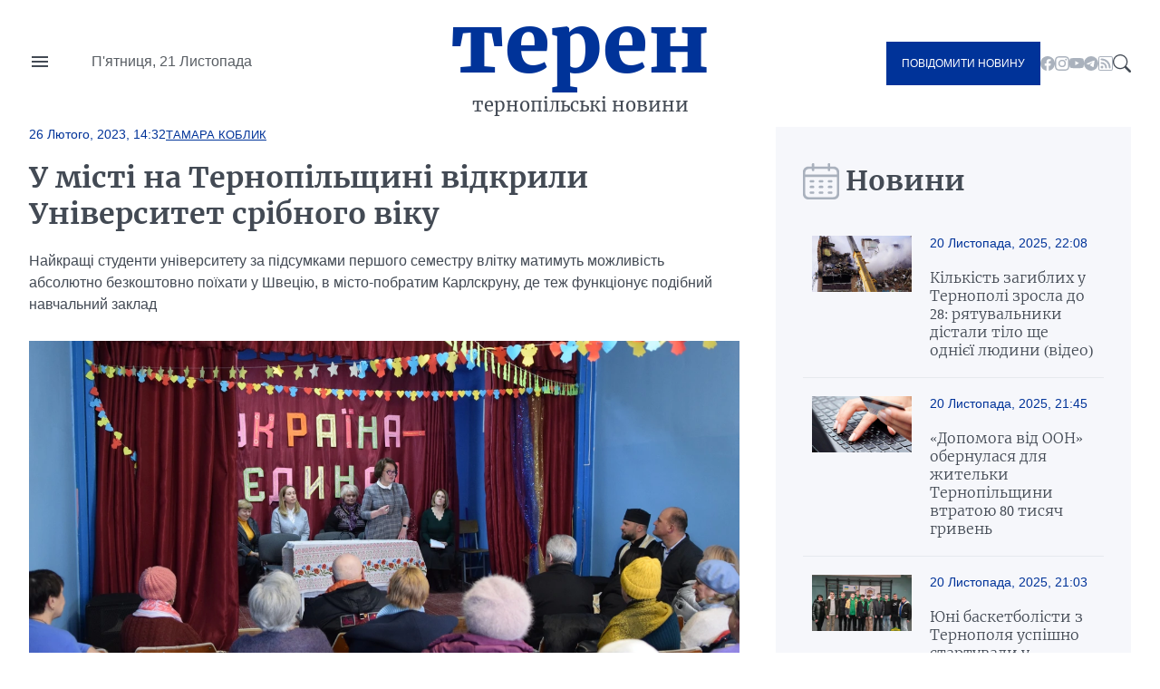

--- FILE ---
content_type: text/html; charset=UTF-8
request_url: https://teren.in.ua/news/u-misti-na-ternopilshchini-vidkrili-universitet-sribnogo-viku_395547.html
body_size: 16779
content:
<!DOCTYPE html>
<html lang="uk">
<head>
    <meta charset="UTF-8">
    <meta http-equiv="X-UA-Compatible" content="IE=edge">
    <meta name="viewport" content="width=device-width, initial-scale=1.0">

    <title>У місті на Тернопільщині відкрили Університет срібного віку — Терен</title>
<meta name="description" content="Найкращі студенти університету за підсумками першого семестру влітку матимуть можливість абсолютно безкоштовно поїхати у Швецію, в місто-побратим Карлскруну, де теж функціонує подібний навчальний заклад">
<link rel="canonical" href="https://teren.in.ua/news/u-misti-na-ternopilshchini-vidkrili-universitet-sribnogo-viku_395547.html" />
<link rel="amphtml" href="https://teren.in.ua/amp/u-misti-na-ternopilshchini-vidkrili-universitet-sribnogo-viku_395547.html" />
<meta name="generator" content="chaker's News Engine (ova.in.ua)" />
<meta property="og:title" content="У місті на Тернопільщині відкрили Університет срібного віку" />
<meta property="og:type" content="article" />
<meta property="og:url" content="https://teren.in.ua/news/u-misti-na-ternopilshchini-vidkrili-universitet-sribnogo-viku_395547.html" />
<meta property="og:image" content="https://teren.in.ua/uploads/media/78/87/7887580eddc176ff9cffdd6e9e44b42e_orig.jpg" />
<meta property="og:description" content="&nbsp;" />
<meta property="og:locale" content="uk_UA" />
<meta property="og:site_name" content="Терен" />

    <script type="application/ld+json">{"@context":"https:\/\/schema.org","@type":"NewsArticle","name":"У місті на Тернопільщині відкрили Університет срібного віку","headline":"У місті на Тернопільщині відкрили Університет срібного віку","description":"Найкращі студенти університету за підсумками першого семестру влітку матимуть можливість абсолютно безкоштовно поїхати у Швецію, в місто-побратим Карлскруну, де теж функціонує подібний навчальний заклад","mainEntityOfPage":{"@type":"WebPage","url":"\/news\/u-misti-na-ternopilshchini-vidkrili-universitet-sribnogo-viku_395547.html"},"image":{"@type":"ImageObject","url":"https:\/\/teren.in.ua\/uploads\/media\/78\/87\/7887580eddc176ff9cffdd6e9e44b42e_orig.jpg","width":2048,"height":1365},"author":{"@type":"Person","name":"Тамара Коблик","memberOf":{"@type":"NewsMediaOrganization","name":"Терен","logo":"https:\/\/teren.in.ua\/tpl\/images\/logo.png","diversityPolicy":{"@type":"WebPage","url":"https:\/\/teren.in.ua\/page\/redakcijna-politika\/"},"ethicsPolicy":{"@type":"WebPage","url":"https:\/\/teren.in.ua\/page\/redakcijna-politika\/"},"unnamedSourcesPolicy":{"@type":"WebPage","url":"https:\/\/teren.in.ua\/page\/redakcijna-politika\/"},"address":{"@type":"PostalAddress","addressCountry":"UA","addressRegion":"Lviv region","email":"admin@teren.in.ua"}},"url":"https:\/\/teren.in.ua\/","jobTitle":"Випускова редакторка"},"datePublished":"2023-02-26 14:32:00","dateModified":"2025-10-31T18:50:04+02:00","publisher":{"@type":"NewsMediaOrganization","name":"Терен","logo":"https:\/\/teren.in.ua\/tpl\/images\/logo.png","diversityPolicy":{"@type":"WebPage","url":"https:\/\/teren.in.ua\/page\/redakcijna-politika\/"},"ethicsPolicy":{"@type":"WebPage","url":"https:\/\/teren.in.ua\/page\/redakcijna-politika\/"},"unnamedSourcesPolicy":{"@type":"WebPage","url":"https:\/\/teren.in.ua\/page\/redakcijna-politika\/"},"address":{"@type":"PostalAddress","addressCountry":"UA","addressRegion":"Lviv region","email":"admin@teren.in.ua"}}}</script>
    <link rel="apple-touch-icon" sizes="76x76" href="/tpl/images/icons/apple-touch-icon.png">
    <link rel="icon" type="image/png" sizes="32x32" href="/tpl/images/icons/favicon-32x32.png">
    <link rel="icon" type="image/png" sizes="16x16" href="/tpl/images/icons/favicon-16x16.png">
    <link rel="manifest" href="/tpl/images/icons/site.webmanifest">
    <link rel="mask-icon" href="/tpl/images/icons/safari-pinned-tab.svg" color="#5bbad5">
    <link rel="shortcut icon" href="/tpl/images/icons/favicon.ico?v=teren">
    <meta name="msapplication-TileColor" content="#da532c">
    <meta name="msapplication-config" content="/tpl/images/icons/browserconfig.xml">
    <meta name="theme-color" content="#ffffff">


    
<script>
            document.addEventListener('DOMContentLoaded', () => {
                setTimeout(initGTM, 3500);
            });
            document.addEventListener('scroll', initGTMOnEvent);
            document.addEventListener('mousemove', initGTMOnEvent);
            document.addEventListener('touchstart', initGTMOnEvent);
            function initGTMOnEvent(event) {
                initGTM();
                event.currentTarget.removeEventListener(event.type, initGTMOnEvent); // remove the event listener that got triggered
            }
            function gtag(){dataLayer.push(arguments);}
            function initGTM() {
                if (window.gtmDidInit) {
                    return false;
                }
                window.gtmDidInit = true; // flag to ensure script does not get added to DOM more than once.
                const script = document.createElement('script');
                script.type = 'text/javascript';
                script.async = true;
                script.onload = () => {
                    gtag('js', new Date());
                    gtag('config', 'G-05GQ2QHZTS');
                }; // this part ensures PageViews is always tracked
                script.src = 'https://www.googletagmanager.com/gtag/js?id=G-05GQ2QHZTS';
                document.head.appendChild(script);
            }
        </script>
    

    
    
                
    <link rel="preconnect" href="https://fonts.googleapis.com/" />
    <link rel="preconnect" href="https://fonts.gstatic.com/" />
    <link rel="preconnect" href="https://fonts.gstatic.com/" crossorigin />
                <style>
                @font-face{font-display:swap;font-family:Merriweather;font-style:normal;font-weight:300;src:url(/tpl/duncan/dist/fonts/vendor/@fontsource/merriweather/files/merriweather-cyrillic-300-normal.woff2?89a6218d70e91fd739514c7cab06392d) format("woff2"),url(/tpl/duncan/dist/fonts/vendor/@fontsource/merriweather/files/merriweather-cyrillic-300-normal.woff?762b4b49a623152b0b8569169d99f743) format("woff")}
@font-face{font-display:swap;font-family:Merriweather;font-style:italic;font-weight:300;src:url(/tpl/duncan/dist/fonts/vendor/@fontsource/merriweather/files/merriweather-cyrillic-300-italic.woff2?2bef72dbaebc87b27fabb33ecd2da2c3) format("woff2"),url(/tpl/duncan/dist/fonts/vendor/@fontsource/merriweather/files/merriweather-cyrillic-300-italic.woff?0fd56132f985548a4782b802c735f2e2) format("woff")}
@font-face{font-display:swap;font-family:Merriweather;font-style:normal;font-weight:400;src:url(/tpl/duncan/dist/fonts/vendor/@fontsource/merriweather/files/merriweather-cyrillic-400-normal.woff2?fde0b55efc50742fb57fbebbb11c572f) format("woff2"),url(/tpl/duncan/dist/fonts/vendor/@fontsource/merriweather/files/merriweather-cyrillic-400-normal.woff?dea686775dd7eb521743e41240e3c23e) format("woff")}
@font-face{font-display:swap;font-family:Merriweather;font-style:italic;font-weight:400;src:url(/tpl/duncan/dist/fonts/vendor/@fontsource/merriweather/files/merriweather-cyrillic-400-italic.woff2?257bb73fd3be53929f4e406c6d35cddd) format("woff2"),url(/tpl/duncan/dist/fonts/vendor/@fontsource/merriweather/files/merriweather-cyrillic-400-italic.woff?aa8130713445c92761f6ddfa6ffcec24) format("woff")}
@font-face{font-display:swap;font-family:Merriweather;font-style:normal;font-weight:700;src:url(/tpl/duncan/dist/fonts/vendor/@fontsource/merriweather/files/merriweather-cyrillic-700-normal.woff2?ac43a680815dbe80c2a43096ae30e43b) format("woff2"),url(/tpl/duncan/dist/fonts/vendor/@fontsource/merriweather/files/merriweather-cyrillic-700-normal.woff?7aea1fbf52c227e355425697008b5166) format("woff")}
@font-face{font-display:swap;font-family:Merriweather;font-style:italic;font-weight:700;src:url(/tpl/duncan/dist/fonts/vendor/@fontsource/merriweather/files/merriweather-cyrillic-700-italic.woff2?cef4bcea8935180be92ff6d356212d0b) format("woff2"),url(/tpl/duncan/dist/fonts/vendor/@fontsource/merriweather/files/merriweather-cyrillic-700-italic.woff?278233a992295fbbaac37cc488b2d0c2) format("woff")}
@font-face{font-display:swap;font-family:Merriweather;font-style:normal;font-weight:900;src:url(/tpl/duncan/dist/fonts/vendor/@fontsource/merriweather/files/merriweather-cyrillic-900-normal.woff2?c7ac02a1c03028a6c9f676b8459ccb1f) format("woff2"),url(/tpl/duncan/dist/fonts/vendor/@fontsource/merriweather/files/merriweather-cyrillic-900-normal.woff?47d442c089ef6fa414a161432bb7bc77) format("woff")}
@font-face{font-display:swap;font-family:Merriweather;font-style:italic;font-weight:900;src:url(/tpl/duncan/dist/fonts/vendor/@fontsource/merriweather/files/merriweather-cyrillic-900-italic.woff2?100fa44d312e8d4494bc34facfadf277) format("woff2"),url(/tpl/duncan/dist/fonts/vendor/@fontsource/merriweather/files/merriweather-cyrillic-900-italic.woff?8a601d3f5198caa06839e5f4879b815f) format("woff")}
*{box-sizing:border-box;margin:0;padding:0}body,html{font-family:-apple-system,BlinkMacSystemFont,Segoe UI,Roboto,Oxygen,Ubuntu,Cantarell,Open Sans,Helvetica Neue,sans-serif;font-size:16px;font-weight:400;height:100%}:root{--cyan:#039;--gray:#434a54;--white:#fff;--light:#aab2bd;--black:#000;--yellow:#ffae00;--green:#3ea72d;--darkgreen:#247817;--red:#900;--darkgray:#6a6a6a;--violet:violet;--bg-gray:#f6f7fb;--gap:40px;--border:#e6e9ee;--aside:#656d78;--time:#595e64;--fb:#515eb3;--tw:#6ab8ff;--tg:#389ce9;--social:#f6f7f8}@media (max-width:776px){:root{--gap:20px}}a{color:var(--cyan);text-decoration:underline}.wrapper{margin:auto;width:1400px}@media (max-width:1440px){.wrapper{width:95%}}.mobile{display:none!important}.desktop{display:block!important}@media (max-width:996px){.mobile{display:block!important}.desktop{display:none!important}}.bg-gray{background:var(--bg-gray)}::-moz-placeholder{font-family:inherit!important;font-size:14px}::placeholder{font-family:inherit!important;font-size:14px}#header{align-items:center;display:grid;grid-template-columns:1fr auto 1fr;min-height:140px}@media (max-width:996px){#header{min-height:100px}}#header-left{display:grid;gap:45px;grid-template-columns:24px 1fr}#nav-button{background-image:url("data:image/svg+xml;charset=utf-8,%3Csvg xmlns='http://www.w3.org/2000/svg' viewBox='0 0 24 24' fill='%23434a54'%3E%3Cpath d='M0 0h24v24H0z' fill='none'/%3E%3Cpath d='M3 18h18v-2H3v2zm0-5h18v-2H3v2zm0-7v2h18V6H3z'/%3E%3C/svg%3E");background-repeat:no-repeat;background-size:cover;height:24px;margin-top:-4px;width:24px}#header-left time{color:var(--time);display:block;line-height:1;white-space:nowrap}#logo{color:var(--cyan);font-family:Merriweather,serif;font-size:90px;font-weight:900;text-align:center;text-transform:lowercase}@media (max-width:996px){#logo{font-size:40px;line-height:.4}}#logo a{color:var(--cyan);display:block;line-height:1;margin:-10px 0 10px;text-decoration:none}#logo span{color:var(--gray);display:block;font-size:20px;font-weight:400}@media (max-width:996px){#logo span{font-size:14px}}#header-right{align-items:center;display:flex;gap:24px;justify-content:flex-end}.send-post{background:var(--cyan);color:var(--white)!important;display:inline-block!important;font-size:12px;padding:17px!important;text-decoration:none;text-transform:uppercase}@media (max-width:996px){.send-post{align-items:center;display:flex;height:50px;justify-content:center;padding:0;position:relative;width:50px}.send-post span{display:none}.send-post:before{background:url("[data-uri]");content:"";display:block;height:25px;left:calc(50% - 14px);position:absolute;top:calc(50% - 12px);width:28px}}#search-button{background-image:url("data:image/svg+xml;charset=utf-8,%3Csvg xmlns='http://www.w3.org/2000/svg' fill='%23434a54' viewBox='0 0 16 16'%3E%3Cpath d='M11.742 10.344a6.5 6.5 0 1 0-1.397 1.398h-.001c.03.04.062.078.098.115l3.85 3.85a1 1 0 0 0 1.415-1.414l-3.85-3.85a1.007 1.007 0 0 0-.115-.1zM12 6.5a5.5 5.5 0 1 1-11 0 5.5 5.5 0 0 1 11 0z'/%3E%3C/svg%3E");display:block;height:20px;width:20px}#nav{background:var(--white);height:100vh;left:-350px;padding:60px 40px;position:fixed;top:0;transform:translateX(0);width:350px;z-index:4}@media (max-width:996px){#nav{height:auto;left:-100%;padding:20px 40px;position:absolute;top:100px;width:100%}}#nav a,#nav li,#nav ul{display:block}#nav a{color:var(--gray);font-family:Merriweather,serif;padding:5px 0;text-decoration:none}#nav a.active{color:var(--cyan)!important}#nav hr{border:none;border-top:1px solid var(--light);margin:10px 0}#nav aside{align-items:center;display:flex;flex-flow:column;gap:20px;justify-content:center;padding:30px 0}#nav aside a[href^=tel]{color:var(--black);font-size:24px;font-weight:700}@media (max-width:400px){#nav aside a[href^=tel]{font-size:18px}}#nav aside a[href^=mailto]{color:var(--cyan);font-size:14px}#nav form{display:block;position:relative}#nav form input[type=search]{border:1px solid transparent;outline:none;padding:10px 25px 10px 10px}#nav form button{background:transparent;border:none;position:absolute;right:5px;top:calc(50% - 10px);z-index:1}#nav form button svg{fill:var(--gray);height:20px;width:20px}@media (max-width:996px){#nav aside .send-post{align-items:center;display:flex;height:auto;justify-content:center;padding:17px!important;position:static;width:auto}#nav aside .send-post span{display:inline-block}#nav aside .send-post:before{display:none}}#send-post{background:var(--white);height:100vh;padding:60px 40px;position:fixed;right:-350px;top:0;transform:translateX(0);width:350px;z-index:4}@media (max-width:996px){#send-post{padding:20px 40px;right:calc(-100% - 80px);top:100px;width:100%}}#send-post form{display:block;margin-top:calc(var(--gap)*2);position:relative}#send-post form input[type=email],#send-post form input[type=text],#send-post form textarea{border:1px solid var(--light);font-family:inherit;font-size:14px;margin:0 0 calc(var(--gap)/2);outline:none;padding:10px 25px 10px 10px;width:100%}#send-post form textarea{height:120px;max-height:300px;min-height:80px;resize:vertical}#send-post form button{background:var(--cyan);border:none;color:var(--white);display:block;font-family:inherit;font-size:12px;outline:none;padding:17px;text-decoration:none;text-transform:uppercase;width:100%}ul.social{display:inline-flex!important;gap:22px}@media (max-width:996px){ul.social{display:none!important}}ul.social li{display:inline-block!important}ul.social li a{display:block;height:16px;text-decoration:none;width:16px}ul.social .facebook{background-image:url("data:image/svg+xml;charset=utf-8,%3Csvg xmlns='http://www.w3.org/2000/svg' fill='%23aab2bd' viewBox='0 0 16 16'%3E%3Cpath d='M16 8.049c0-4.446-3.582-8.05-8-8.05C3.58 0-.002 3.603-.002 8.05c0 4.017 2.926 7.347 6.75 7.951v-5.625h-2.03V8.05H6.75V6.275c0-2.017 1.195-3.131 3.022-3.131.876 0 1.791.157 1.791.157v1.98h-1.009c-.993 0-1.303.621-1.303 1.258v1.51h2.218l-.354 2.326H9.25V16c3.824-.604 6.75-3.934 6.75-7.951z'/%3E%3C/svg%3E")}ul.social .youtube{background-image:url("data:image/svg+xml;charset=utf-8,%3Csvg xmlns='http://www.w3.org/2000/svg' fill='%23aab2bd' viewBox='0 0 16 16'%3E%3Cpath d='M8.051 1.999h.089c.822.003 4.987.033 6.11.335a2.01 2.01 0 0 1 1.415 1.42c.101.38.172.883.22 1.402l.01.104.022.26.008.104c.065.914.073 1.77.074 1.957v.075c-.001.194-.01 1.108-.082 2.06l-.008.105-.009.104c-.05.572-.124 1.14-.235 1.558a2.007 2.007 0 0 1-1.415 1.42c-1.16.312-5.569.334-6.18.335h-.142c-.309 0-1.587-.006-2.927-.052l-.17-.006-.087-.004-.171-.007-.171-.007c-1.11-.049-2.167-.128-2.654-.26a2.007 2.007 0 0 1-1.415-1.419c-.111-.417-.185-.986-.235-1.558L.09 9.82l-.008-.104A31.4 31.4 0 0 1 0 7.68v-.123c.002-.215.01-.958.064-1.778l.007-.103.003-.052.008-.104.022-.26.01-.104c.048-.519.119-1.023.22-1.402a2.007 2.007 0 0 1 1.415-1.42c.487-.13 1.544-.21 2.654-.26l.17-.007.172-.006.086-.003.171-.007A99.788 99.788 0 0 1 7.858 2h.193zM6.4 5.209v4.818l4.157-2.408L6.4 5.209z'/%3E%3C/svg%3E")}ul.social .rss{background-image:url("data:image/svg+xml;charset=utf-8,%3Csvg xmlns='http://www.w3.org/2000/svg' fill='%23aab2bd' viewBox='0 0 16 16'%3E%3Cpath d='M14 1a1 1 0 0 1 1 1v12a1 1 0 0 1-1 1H2a1 1 0 0 1-1-1V2a1 1 0 0 1 1-1h12zM2 0a2 2 0 0 0-2 2v12a2 2 0 0 0 2 2h12a2 2 0 0 0 2-2V2a2 2 0 0 0-2-2H2z'/%3E%3Cpath d='M5.5 12a1.5 1.5 0 1 1-3 0 1.5 1.5 0 0 1 3 0zm-3-8.5a1 1 0 0 1 1-1c5.523 0 10 4.477 10 10a1 1 0 1 1-2 0 8 8 0 0 0-8-8 1 1 0 0 1-1-1zm0 4a1 1 0 0 1 1-1 6 6 0 0 1 6 6 1 1 0 1 1-2 0 4 4 0 0 0-4-4 1 1 0 0 1-1-1z'/%3E%3C/svg%3E")}ul.social .telegram{background-image:url("data:image/svg+xml;charset=utf-8,%3Csvg xmlns='http://www.w3.org/2000/svg' fill='%23aab2bd' viewBox='0 0 16 16'%3E%3Cpath d='M16 8A8 8 0 1 1 0 8a8 8 0 0 1 16 0zM8.287 5.906c-.778.324-2.334.994-4.666 2.01-.378.15-.577.298-.595.442-.03.243.275.339.69.47l.175.055c.408.133.958.288 1.243.294.26.006.549-.1.868-.32 2.179-1.471 3.304-2.214 3.374-2.23.05-.012.12-.026.166.016.047.041.042.12.037.141-.03.129-1.227 1.241-1.846 1.817-.193.18-.33.307-.358.336a8.154 8.154 0 0 1-.188.186c-.38.366-.664.64.015 1.088.327.216.589.393.85.571.284.194.568.387.936.629.093.06.183.125.27.187.331.236.63.448.997.414.214-.02.435-.22.547-.82.265-1.417.786-4.486.906-5.751a1.426 1.426 0 0 0-.013-.315.337.337 0 0 0-.114-.217.526.526 0 0 0-.31-.093c-.3.005-.763.166-2.984 1.09z'/%3E%3C/svg%3E")}.title{color:var(--gray);display:grid;font-family:Merriweather,serif;font-size:30px;font-weight:600;gap:15px;grid-template-columns:32px 1fr;height:40px;margin:0 0 20px}@media (max-width:776px){.title{align-items:center;font-size:21px}}.title:before{align-self:center;background-repeat:no-repeat!important;background-size:cover!important;content:"";display:inline-block;height:40px;width:33px}.title.calendar:before{background:url("[data-uri]");width:40px}.service{align-items:center;display:flex;flex-wrap:wrap;gap:calc(var(--gap)/4);margin:0 0 calc(var(--gap)/2)}.service,.service time{position:static!important}.service time{background:transparent!important;display:block;font-size:14px;font-weight:400!important;margin:0!important;padding:0!important}.service a{display:block;font-size:13px;position:relative;text-transform:uppercase}#content .service a{color:var(--cyan)!important}.article{position:relative}.article time{color:var(--time);display:block;font-size:14px;margin:20px 0}.article h1 a{color:var(--gray);display:block;font-family:Merriweather,serif;text-decoration:none}img{height:auto;max-width:100%;vertical-align:middle}.picture,picture img,picture source{height:auto;width:100%}.picture{display:block;overflow:hidden;padding-top:56.25%;position:relative}.picture picture{bottom:0;display:block;left:0;max-height:100%;position:absolute;right:0;top:0;width:100%}.picture picture img{height:100%!important;-o-object-fit:cover;object-fit:cover;width:100%!important}.article-2-1 .article:first-of-type{grid-area:hot-1}.article-2-1 .article:nth-of-type(2){grid-area:hot-2}.article-2-1 .article:nth-of-type(3){grid-area:hot-3}#page{display:grid;gap:var(--gap);grid-template-columns:2fr 1fr}@media (max-width:996px){#page{grid-template-columns:1fr}}#content{color:var(--gray);display:grid;gap:var(--gap);grid-template-areas:"content-header content-header" "content-aside content-main";grid-template-columns:160px 1fr;grid-template-rows:auto 1fr}@media (max-width:996px){#content{display:block}}#content header{grid-area:content-header}#content header time{color:var(--cyan);font-size:14px;font-weight:700}#content header h1{color:var(--gray);font-family:Merriweather,serif;margin:20px 0}@media (max-width:996px){#content header h1{font-size:22px;margin:15px 0}}#content header p{line-height:1.5;margin:0 0 28px}#content aside{grid-area:content-aside}@media (max-width:996px){#content aside{grid-area:initial}}#content aside h1{color:var(--gray);font-family:Merriweather,serif;font-size:21px;font-weight:700}@media (max-width:996px){#content aside h1{display:none}}#content main{grid-area:content-main}#content main p{font-weight:400;line-height:1.5;margin:0 0 calc(var(--gap)/4*3)}@media (max-width:996px){#content .picture{margin:calc(var(--gap)/4*3) 0}}#page>aside{align-self:flex-start;padding:var(--gap) 30px 0}@media (max-width:996px){#page>aside{margin:0 -2.5%}}#page>aside .article{background:var(--white);border-top:1px solid var(--border);display:grid;gap:calc(var(--gap)/2);grid-template-columns:110px 1fr;padding:20px 10px}@media (max-width:996px){#page>aside .article{padding:20px 0}}#page>aside .article{background:var(--bg-gray)}#page>aside .article:first-of-type{border-top:none}#page>aside .article .picture{align-self:flex-start}#page>aside .article-data time{color:var(--cyan);display:block;margin:0 0 20px}#page>aside .article-data h1 a{color:var(--gray);font-size:16px;font-weight:300;text-decoration:none}#footer-logo{grid-area:footer-logo}#footer-content{color:var(--time);font-size:14px;grid-area:footer-content}#footer-contact{grid-area:footer-contact;text-align:center}#copy{color:var(--cyan);font-size:16px;grid-area:copy;padding:0 0 35px;text-align:center}.share-buttons{display:flex;flex-wrap:wrap;gap:0 calc(var(--gap)/2)}.share-buttons a{align-items:center;background:var(--social);border-radius:20px;display:flex;font-weight:600;gap:15px;height:40px;margin:0 0 20px;text-decoration:none;width:100px}.share-buttons a:before{background-position:50% 50%!important;background-repeat:no-repeat!important;background-size:18px 18px!important;border-radius:20px;content:"";display:block;height:40px;width:40px}.share-buttons a.facebook:before{background:var(--fb);background-image:url("data:image/svg+xml;charset=utf-8,%3Csvg xmlns='http://www.w3.org/2000/svg' fill='%23fff' viewBox='0 0 20 20'%3E%3Cpath d='M11 10h2.6l.4-3h-3V5.3c0-.9.2-1.5 1.5-1.5H14V1.1c-.3 0-1-.1-2.1-.1C9.6 1 8 2.4 8 5v2H5.5v3H8v8h3v-8z'/%3E%3C/svg%3E")}.share-buttons a.twitter:before{background:var(--tw);background-image:url("data:image/svg+xml;charset=utf-8,%3Csvg xmlns='http://www.w3.org/2000/svg' fill='%23fff' viewBox='0 0 20 20'%3E%3Cpath d='M19 4.74a7.587 7.587 0 0 1-2.119.58 3.715 3.715 0 0 0 1.622-2.04 7.331 7.331 0 0 1-2.344.89A3.682 3.682 0 0 0 13.464 3a3.698 3.698 0 0 0-3.596 4.539 10.482 10.482 0 0 1-7.614-3.86c-.318.54-.5 1.181-.5 1.86 0 1.281.651 2.411 1.643 3.071a3.654 3.654 0 0 1-1.674-.461v.04a3.71 3.71 0 0 0 2.963 3.631 4.083 4.083 0 0 1-1.668.06 3.701 3.701 0 0 0 3.451 2.569 7.467 7.467 0 0 1-4.587 1.57 6.44 6.44 0 0 1-.882-.05 10.439 10.439 0 0 0 5.662 1.66c6.792 0 10.508-5.629 10.508-10.5 0-.16-.004-.32-.013-.48A7.533 7.533 0 0 0 19 4.74'/%3E%3C/svg%3E")}.share-buttons a.telegram:before{background:var(--tg);background-image:url("data:image/svg+xml;charset=utf-8,%3Csvg xmlns='http://www.w3.org/2000/svg' fill='%23fff' viewBox='0 0 300 300'%3E%3Cpath d='m5.299 144.645 69.126 25.8 26.756 86.047c1.712 5.511 8.451 7.548 12.924 3.891l38.532-31.412a11.496 11.496 0 0 1 14.013-.391l69.498 50.457c4.785 3.478 11.564.856 12.764-4.926L299.823 29.22c1.31-6.316-4.896-11.585-10.91-9.259L5.218 129.402c-7.001 2.7-6.94 12.612.081 15.243zm91.57 12.066 135.098-83.207c2.428-1.491 4.926 1.792 2.841 3.726L123.313 180.87a23.112 23.112 0 0 0-7.163 13.829l-3.798 28.146c-.503 3.758-5.782 4.131-6.819.494l-14.607-51.325c-1.673-5.854.765-12.107 5.943-15.303z'/%3E%3C/svg%3E")}.share-buttons a span{color:var(--cyan);display:none;font-family:Merriweather,serif;font-size:16px}.share-buttons a span:after{content:"+";display:inline-block;margin:0 0 0 5px}#mobile-panel{background:var(--cyan);bottom:0;display:none;height:75px;left:0;position:fixed;width:100%;z-index:2}@media (max-width:996px){#mobile-panel{align-items:center;display:flex}}@media (max-width:540px){#mobile-panel{align-items:flex-start}}#mobile-panel li{display:block;width:20%}@media (max-width:540px){#mobile-panel li{padding:10px 0 0}}#mobile-panel a{align-items:center;color:var(--light);display:flex;flex-flow:column;font-size:10px;gap:10px;justify-content:flex-start;text-align:center;text-decoration:none;text-transform:uppercase}#mobile-panel a:before{background-repeat:no-repeat!important;content:"";display:block;min-height:25px}#nav-home a:before{background:url("[data-uri]");height:21px;width:25px}#nav-search a:before{background:url("[data-uri]");height:21px;width:21px}#nav-menu a:before{background:url("[data-uri]");height:18px;width:24px}#nav-news a:before{background:url("[data-uri]");height:24px;width:24px}#nav-send a:before{background:url("[data-uri]");height:25px;width:28px}

            </style>
        <link rel="preload" href="/tpl/duncan/dist/style.css?v1664361540" as="style" onload="this.onload=null;this.rel='stylesheet'">
    
    <style>
        [style*="--aspect-ratio"] > :first-child
        {
            width: 100%;
        }

        [style*="--aspect-ratio"] > img
        {
            height: auto;
        }

        @supports (--custom:property)
        {
            [style*="--aspect-ratio"]
            {
                position: relative;
            }

            [style*="--aspect-ratio"]::before
            {
                content: '';
                display: block;
                padding-bottom: calc(100% / (var(--aspect-ratio)));
            }

            [style*="--aspect-ratio"] > :first-child
            {
                position: absolute;
                top: 0;
                left: 0;
                height: 100%;
            }
        }

        .video-link
        {
            background-size: cover;
            background-position: center;
            cursor: pointer;
        }

        .video-link.video-open-inline-rendered::after
        {
            display: none;
        }

        .video-link::after
        {
            content: '';
            display: inline-block;
            background-image: url("data:image/svg+xml, %3Csvg viewBox='0 -77 512.00213 512' xmlns='http://www.w3.org/2000/svg'%3E%3Cpath d='m501.453125 56.09375c-5.902344-21.933594-23.195313-39.222656-45.125-45.128906-40.066406-10.964844-200.332031-10.964844-200.332031-10.964844s-160.261719 0-200.328125 10.546875c-21.507813 5.902344-39.222657 23.617187-45.125 45.546875-10.542969 40.0625-10.542969 123.148438-10.542969 123.148438s0 83.503906 10.542969 123.148437c5.90625 21.929687 23.195312 39.222656 45.128906 45.128906 40.484375 10.964844 200.328125 10.964844 200.328125 10.964844s160.261719 0 200.328125-10.546875c21.933594-5.902344 39.222656-23.195312 45.128906-45.125 10.542969-40.066406 10.542969-123.148438 10.542969-123.148438s.421875-83.507812-10.546875-123.570312zm0 0' fill='%23f00'/%3E%3Cpath d='m204.96875 256 133.269531-76.757812-133.269531-76.757813zm0 0' fill='%23fff'/%3E%3C/svg%3E");
            width: 64px;
            height: 64px;
            position: absolute;
            z-index: 2;
            transition: .5s;
            top: calc(50% - 32px);
            left: calc(50% - 32px);
        }

        .video-link:hover::after
        {
            background-image: url("data:image/svg+xml, %3Csvg viewBox='0 -77 512.00213 512' xmlns='http://www.w3.org/2000/svg'%3E%3Cpath d='m501.453125 56.09375c-5.902344-21.933594-23.195313-39.222656-45.125-45.128906-40.066406-10.964844-200.332031-10.964844-200.332031-10.964844s-160.261719 0-200.328125 10.546875c-21.507813 5.902344-39.222657 23.617187-45.125 45.546875-10.542969 40.0625-10.542969 123.148438-10.542969 123.148438s0 83.503906 10.542969 123.148437c5.90625 21.929687 23.195312 39.222656 45.128906 45.128906 40.484375 10.964844 200.328125 10.964844 200.328125 10.964844s160.261719 0 200.328125-10.546875c21.933594-5.902344 39.222656-23.195312 45.128906-45.125 10.542969-40.066406 10.542969-123.148438 10.542969-123.148438s.421875-83.507812-10.546875-123.570312zm0 0' fill='%23fff'/%3E%3Cpath d='m204.96875 256 133.269531-76.757812-133.269531-76.757813zm0 0' fill='%23f00'/%3E%3C/svg%3E");
        }
    </style>

</head>
<body>

<nav id="nav">
    <ul>
        <li><a href="/category/important/">Важливо</a></li><li><a href="/category/misto/">Місто</a></li><li><a href="/flag/people/">Люди</a></li><li><a href="/category/war/">Війна</a></li><li><a href="/category/society/">Суспільство</a></li><li><a href="/category/economy/">Гроші</a></li><li><a href="/category/criminal/">Кримінал</a></li><li><a href="/category/emergencies/">Надзвичайні події</a></li><li><a href="/category/health/">Здоров'я</a></li><li><a href="/category/osvita/">Освіта</a></li><li><a href="/category/dovkillya/">Довкілля</a></li><li><a href="/category/agro/">Агро</a></li><li><a href="/category/kultura/">Культура</a></li><li><a href="/category/sport/">Спорт</a></li><li><a href="/category/polytics/">Політика</a></li><li><a href="/category/pogoda/">Погода</a></li><li><a href="/category/dumka-ternopolyan/">Думка тернополян</a></li><li><a href="/flag/topinfo/">Цікаво</a></li><li><a href="/category/socmerezhi/">Соцмережі</a></li><li><a href="/category/partnerski-proekty/">Реклама</a></li>
        <li class="hr"></li>
        <li><a href="/page/pro-nas/">Про нас</a></li><li><a href="/page/rozmisenna-reklami/">Розміщення реклами</a></li><li><a href="/archive/">Архів новин</a></li>
    </ul>

    <aside>

        <form action="/search.php">
            <input type="search" name="q" placeholder="Шукати" id="nav-search-input" aria-label="Пошукова фраза">
            <button aria-label="Пошук">
                <svg viewBox='0 0 16 16'><path d='M11.742 10.344a6.5 6.5 0 1 0-1.397 1.398h-.001c.03.04.062.078.098.115l3.85 3.85a1 1 0 0 0 1.415-1.414l-3.85-3.85a1.007 1.007 0 0 0-.115-.1zM12 6.5a5.5 5.5 0 1 1-11 0 5.5 5.5 0 0 1 11 0z'/></svg>
            </button>
        </form>

        <div class="send-post">
            <span>Повідомити новину</span>
        </div>

        <a href="tel:+380684276800" title="Дзвінок">+380684276800</a>

        <a href="mailto://office@teren.in.ua" title="Надіслати імейл">office@teren.in.ua</a>

        <ul class="social">
    <li><a href="https://www.facebook.com/teren.in.ua" class="facebook" title="facebook"></a></li>
    <li><a href="https://www.instagram.com/teren_news/" class="instagram" title="instagram"></a></li>
    <li><a href="https://www.youtube.com/c/%D0%A2%D0%B5%D1%80%D0%BD%D0%BE%D0%BF%D1%96%D0%BB%D1%8C%D1%81%D1%8C%D0%BA%D1%96%D0%B5%D0%BA%D1%81%D0%BF%D1%80%D0%B5%D1%81%D0%BD%D0%BE%D0%B2%D0%B8%D0%BD%D0%B8%D0%A2%D0%95%D0%A0%D0%95%D0%9D" class="youtube" title="youtube"></a></li>
    <li><a href="https://t.me/+jwp4d5TI4101ODc6" class="telegram" title="telegram"></a></li>
    <li><a href="/rss/news.rss" class="rss" title="rss"></a></li>
</ul>
    </aside>

</nav>
<!-- Випадачка -->

<div id="send-post">
    <form action="/contact.php?act=send" method="post">
        <input type="text" name="name" placeholder="Ім'я" aria-label="Прізвище та Ім'я">
        <input type="email" name="ymail" placeholder="Телефон" aria-label="Телефон">
        <textarea placeholder="Новина" name="message" aria-label="Дані" required minlength="10"></textarea>
        <input type="email" name="email" placeholder="Телефон" aria-label="Телефон">
        <script>document.querySelector('[name="email"]').style.display = 'none'</script>


        <button>Надіслати</button>
    </form>
</div>
<!-- Випадачка справа (надіслати новину) -->

<div class="wrapper">
    <header id="header">

        <div id="header-left">
            <div id="nav-button" class="desktop"></div>
            <time class="desktop">П'ятниця, 21 Листопада</time>
            <time class="mobile">П'я, 21 Лис</time>
        </div>
        <div id="logo">
            <a href="/" title="Терен: тернопільські новини">
                Терен
            </a>
            <span>тернопільські новини</span>
        </div>
        <div id="header-right">
            <div class="send-post">
                <span>Повідомити новину</span>
            </div>

            <ul class="social">
    <li><a href="https://www.facebook.com/teren.in.ua" class="facebook" title="facebook"></a></li>
    <li><a href="https://www.instagram.com/teren_news/" class="instagram" title="instagram"></a></li>
    <li><a href="https://www.youtube.com/c/%D0%A2%D0%B5%D1%80%D0%BD%D0%BE%D0%BF%D1%96%D0%BB%D1%8C%D1%81%D1%8C%D0%BA%D1%96%D0%B5%D0%BA%D1%81%D0%BF%D1%80%D0%B5%D1%81%D0%BD%D0%BE%D0%B2%D0%B8%D0%BD%D0%B8%D0%A2%D0%95%D0%A0%D0%95%D0%9D" class="youtube" title="youtube"></a></li>
    <li><a href="https://t.me/+jwp4d5TI4101ODc6" class="telegram" title="telegram"></a></li>
    <li><a href="/rss/news.rss" class="rss" title="rss"></a></li>
</ul>

            <div id="search-button" class="desktop"></div>
        </div>

    </header>
</div>
<!-- header -->
<!-- [BODY START] -->

<div class="wrapper">
    <div id="page">
        <div id="content">
            <header>
                <div class="service">

                <time datetime="2023-02-26 14:32">26 Лютого, 2023, 14:32</time>

                                    <a href="/author/tamara-koblik_23">Тамара Коблик</a>
                
                </div>

                <h1>У місті на Тернопільщині відкрили Університет срібного віку</h1>

                <p>Найкращі студенти університету за підсумками першого семестру влітку матимуть можливість абсолютно безкоштовно поїхати у Швецію, в місто-побратим Карлскруну, де теж функціонує подібний навчальний заклад</p>
                                                            <div class="picture">
                            <picture><source srcset="/uploads/media/78/87/7887580eddc176ff9cffdd6e9e44b42e_w320.avif" media="(max-width: 370px)" type="image/avif" /><source srcset="/uploads/media/78/87/7887580eddc176ff9cffdd6e9e44b42e_w640.avif" media="(max-width: 690px)" type="image/avif" /><source srcset="/uploads/media/78/87/7887580eddc176ff9cffdd6e9e44b42e_w960.avif" media="(max-width: 1010px)" type="image/avif" /><source srcset="/uploads/media/78/87/7887580eddc176ff9cffdd6e9e44b42e_w320.webp" media="(max-width: 370px)" type="image/webp" /><source srcset="/uploads/media/78/87/7887580eddc176ff9cffdd6e9e44b42e_w640.webp" media="(max-width: 690px)" type="image/webp" /><source srcset="/uploads/media/78/87/7887580eddc176ff9cffdd6e9e44b42e_w960.webp" media="(max-width: 1010px)" type="image/webp" /><source srcset="/uploads/media/78/87/7887580eddc176ff9cffdd6e9e44b42e_w1280.webp" media="(max-width: 1330px)" type="image/webp" /><source srcset="/uploads/media/78/87/7887580eddc176ff9cffdd6e9e44b42e_w1600.webp" media="(max-width: 1650px)" type="image/webp" /><source srcset="/uploads/media/78/87/7887580eddc176ff9cffdd6e9e44b42e_w1920.webp" media="(max-width: 1970px)" type="image/webp" /><source srcset="/uploads/media/78/87/7887580eddc176ff9cffdd6e9e44b42e_w320.jpg" media="(max-width: 370px)" type="image/jpeg" /><source srcset="/uploads/media/78/87/7887580eddc176ff9cffdd6e9e44b42e_w640.jpg" media="(max-width: 690px)" type="image/jpeg" /><source srcset="/uploads/media/78/87/7887580eddc176ff9cffdd6e9e44b42e_w960.jpg" media="(max-width: 1010px)" type="image/jpeg" /><source srcset="/uploads/media/78/87/7887580eddc176ff9cffdd6e9e44b42e_w1280.jpg" media="(max-width: 1330px)" type="image/jpeg" /><source srcset="/uploads/media/78/87/7887580eddc176ff9cffdd6e9e44b42e_w1600.jpg" media="(max-width: 1650px)" type="image/jpeg" /><source srcset="/uploads/media/78/87/7887580eddc176ff9cffdd6e9e44b42e_w1920.jpg" media="(max-width: 1970px)" type="image/jpeg" /><source srcset="/uploads/media/78/87/7887580eddc176ff9cffdd6e9e44b42e_w960.avif" type="image/avif" /><source srcset="/uploads/media/78/87/7887580eddc176ff9cffdd6e9e44b42e_w1920.webp" type="image/webp" /><source srcset="/uploads/media/78/87/7887580eddc176ff9cffdd6e9e44b42e_w1920.jpg" type="image/jpeg" /><img src="/uploads/media/78/87/7887580eddc176ff9cffdd6e9e44b42e_w1920.jpg" alt="" data-thumb="/uploads/media/78/87/7887580eddc176ff9cffdd6e9e44b42e_orig_thumb.jpg"  data-width="2048" data-height="1365" data-aspect-ratio="1.5"/></picture>
                        </div>
                                    
            </header>

            <aside>

                <div class="share-buttons" data-share_count="{&quot;facebook&quot;:1,&quot;twitter&quot;:1,&quot;telegram&quot;:0,&quot;viber&quot;:0}" data-news_id="395547">
                    <a href="#" class="facebook" data-share="facebook" title="share to facebook">
                        <span></span>
                    </a>
                    <a href="#" class="twitter" data-share="twitter" title="share to twitter">
                        <span></span>
                    </a>
                    <a href="#" class="telegram" data-share="telegram" title="share to telegram">
                        <span></span>
                    </a>
                </div>

                                    <h1>До теми</h1>
                    <ul>
                                                    <li><a href="/news/u-ternopoli-proveli-navchannya-z-gasinnya-pozhezhi-u-visotci_395483.html">У Тернополі провели навчання з гасіння пожежі у висотці</a></li>
                                                    <li><a href="/news/tancyuristi-z-ternopilshchini-predstavlyat-ukrayinu-na-zmagannyah-u-ssha-foto_395356.html">Танцюристи з Тернопільщини представлять Україну на змаганнях у США (фото)</a></li>
                                                    <li><a href="/news/chinovnik-z-ternopilshchini-ne-povernuvsya-do-ukrayini-pislya-zakordonnogo-vidryadzhennya_395375.html">Чиновник з Тернопільщини не повернувся до України після закордонного відрядження (відео)</a></li>
                                            </ul>
                
                <div class="ad" data-key="news-sidebar-left"></div>

            </aside>

            <main>
                <p><strong>Вчора, 25 лютого, у Чорткові на базі Палацу дітей та юнацтва офіційно оголосили про початок роботи Університету срібного віку. У ньому безкоштовно навчатимуться студенти старшого віку із Чортківської громади. Перший семестр триватиме із 1 березня по 1 червня. Наразі в університеті викладатимуть  шість дисциплін за окремим розкладом. На відкриття прийшли понад 40 людей охочих навчатись.</strong></p>
<p><span style="font-weight: 400;">Про це <a href="https://www.facebook.com/chortkiv.city.council/posts/pfbid0Eowkzum9nxhFjpXwK3u9jHejcMwrkXWD2JmnDPzVM9wy54c4hXY786Z3HbBGMAZRl" target="_blank" rel="noopener">повідомили </a>у пресслужбі Чортківської міської ради.</span></p>
<p><span style="font-weight: 400;">Керівниця університету Наталія Войтенко зазначила, що станом на сьогодні в Україні працює лише декілька таких закладів. Відтепер у Чорткові з'явився ще один. </span></p>
<blockquote>
<p><em><span style="font-weight: 400;">Ми повинні встигати за своїми дітьми, а тим паче внуками, цим самим стаючи ближчими до них. Щиро радію, що сьогодні серед нас є і люди з числа вимушених переселенців, і жителі «Дому милосердя», - сказала Наталія Войтенко.</span></em></p>
</blockquote>
<p><span style="font-weight: 400;">Отож, в Університеті срібного віку діятимуть наступні курси:</span></p>
<ul>
<li><span style="font-weight: 400;">Історія української музики.</span></li>
<li><span style="font-weight: 400;">Малювання.</span></li>
<li><span style="font-weight: 400;">Англійська мова.</span></li>
<li><span style="font-weight: 400;">Основи комп’ютерної грамотності.</span></li>
<li><span style="font-weight: 400;">Рукоділля.</span></li>
<li><span style="font-weight: 400;">Фітнес.</span></li>
</ul>
<p><span style="font-weight: 400;">Окрім цих вже затверджених курсів, в університеті згодом викладатимуть основи надання першої медичної допомоги, заняття з скандинавської ходьби, міський голова Володимир Шматько зауважив, що готовий розповідати про повноваження органів місцевого самоврядування.</span></p>
<p><span style="font-weight: 400;">Всі учасники, які систематично відвідуватимуть заняття, після закінчення курсу отримають відповідні сертифікати. Обіцяють також, що найкращі студенти університету за підсумками першого семестру влітку матимуть можливість абсолютно безкоштовно поїхати у Швецію, в місто-побратим Карлскруну, де теж функціонує подібний навчальний заклад.</span></p>
<p><span style="font-weight: 400;">Всі, хто хоче навчатись, телефонуйте до керівниці Університету срібного віку Наталії Войтенко та дізнавайтесь деталі, тел. 050 873 85 63.</span></p>
<p><div data-embed="[media=404520,404519]"><div class="levus-touch-gallery"><div class="slides"><ul><li><a href="/uploads/media/ae/ca/aeca3cca2f6b529687bdf8429122d3f9_orig.jpg" data-fslightbox="gallery_a19ad140235ecc3403812406bda2e9b6"><picture><source srcset="/uploads/media/ae/ca/aeca3cca2f6b529687bdf8429122d3f9_w320.avif" media="(max-width: 370px)" type="image/avif"></source><source srcset="/uploads/media/ae/ca/aeca3cca2f6b529687bdf8429122d3f9_w640.avif" media="(max-width: 690px)" type="image/avif"></source><source srcset="/uploads/media/ae/ca/aeca3cca2f6b529687bdf8429122d3f9_w960.avif" media="(max-width: 1010px)" type="image/avif"></source><source srcset="/uploads/media/ae/ca/aeca3cca2f6b529687bdf8429122d3f9_w320.webp" media="(max-width: 370px)" type="image/webp"></source><source srcset="/uploads/media/ae/ca/aeca3cca2f6b529687bdf8429122d3f9_w640.webp" media="(max-width: 690px)" type="image/webp"></source><source srcset="/uploads/media/ae/ca/aeca3cca2f6b529687bdf8429122d3f9_w960.webp" media="(max-width: 1010px)" type="image/webp"></source><source srcset="/uploads/media/ae/ca/aeca3cca2f6b529687bdf8429122d3f9_w1280.webp" media="(max-width: 1330px)" type="image/webp"></source><source srcset="/uploads/media/ae/ca/aeca3cca2f6b529687bdf8429122d3f9_w1600.webp" media="(max-width: 1650px)" type="image/webp"></source><source srcset="/uploads/media/ae/ca/aeca3cca2f6b529687bdf8429122d3f9_w1920.webp" media="(max-width: 1970px)" type="image/webp"></source><source srcset="/uploads/media/ae/ca/aeca3cca2f6b529687bdf8429122d3f9_w320.jpg" media="(max-width: 370px)" type="image/jpeg"></source><source srcset="/uploads/media/ae/ca/aeca3cca2f6b529687bdf8429122d3f9_w640.jpg" media="(max-width: 690px)" type="image/jpeg"></source><source srcset="/uploads/media/ae/ca/aeca3cca2f6b529687bdf8429122d3f9_w960.jpg" media="(max-width: 1010px)" type="image/jpeg"></source><source srcset="/uploads/media/ae/ca/aeca3cca2f6b529687bdf8429122d3f9_w1280.jpg" media="(max-width: 1330px)" type="image/jpeg"></source><source srcset="/uploads/media/ae/ca/aeca3cca2f6b529687bdf8429122d3f9_w1600.jpg" media="(max-width: 1650px)" type="image/jpeg"></source><source srcset="/uploads/media/ae/ca/aeca3cca2f6b529687bdf8429122d3f9_w1920.jpg" media="(max-width: 1970px)" type="image/jpeg"></source><source srcset="/uploads/media/ae/ca/aeca3cca2f6b529687bdf8429122d3f9_w960.avif" type="image/avif"></source><source srcset="/uploads/media/ae/ca/aeca3cca2f6b529687bdf8429122d3f9_w1920.webp" type="image/webp"></source><source srcset="/uploads/media/ae/ca/aeca3cca2f6b529687bdf8429122d3f9_w1920.jpg" type="image/jpeg"></source><img src="/uploads/media/ae/ca/aeca3cca2f6b529687bdf8429122d3f9_w1920.jpg" alt="" data-thumb="/uploads/media/ae/ca/aeca3cca2f6b529687bdf8429122d3f9_orig_thumb.jpg" loading="lazy" data-width="2048" data-height="1365" data-aspect-ratio="1.5"></picture></a></li><li><a href="/uploads/media/b7/e1/b7e1dbd2f91f3d4ded67c06d276b5a4b_orig.jpg" data-fslightbox="gallery_a19ad140235ecc3403812406bda2e9b6"><picture><source srcset="/uploads/media/b7/e1/b7e1dbd2f91f3d4ded67c06d276b5a4b_w320.avif" media="(max-width: 370px)" type="image/avif"></source><source srcset="/uploads/media/b7/e1/b7e1dbd2f91f3d4ded67c06d276b5a4b_w640.avif" media="(max-width: 690px)" type="image/avif"></source><source srcset="/uploads/media/b7/e1/b7e1dbd2f91f3d4ded67c06d276b5a4b_w960.avif" media="(max-width: 1010px)" type="image/avif"></source><source srcset="/uploads/media/b7/e1/b7e1dbd2f91f3d4ded67c06d276b5a4b_w320.webp" media="(max-width: 370px)" type="image/webp"></source><source srcset="/uploads/media/b7/e1/b7e1dbd2f91f3d4ded67c06d276b5a4b_w640.webp" media="(max-width: 690px)" type="image/webp"></source><source srcset="/uploads/media/b7/e1/b7e1dbd2f91f3d4ded67c06d276b5a4b_w960.webp" media="(max-width: 1010px)" type="image/webp"></source><source srcset="/uploads/media/b7/e1/b7e1dbd2f91f3d4ded67c06d276b5a4b_w1280.webp" media="(max-width: 1330px)" type="image/webp"></source><source srcset="/uploads/media/b7/e1/b7e1dbd2f91f3d4ded67c06d276b5a4b_w1600.webp" media="(max-width: 1650px)" type="image/webp"></source><source srcset="/uploads/media/b7/e1/b7e1dbd2f91f3d4ded67c06d276b5a4b_w1920.webp" media="(max-width: 1970px)" type="image/webp"></source><source srcset="/uploads/media/b7/e1/b7e1dbd2f91f3d4ded67c06d276b5a4b_w320.jpg" media="(max-width: 370px)" type="image/jpeg"></source><source srcset="/uploads/media/b7/e1/b7e1dbd2f91f3d4ded67c06d276b5a4b_w640.jpg" media="(max-width: 690px)" type="image/jpeg"></source><source srcset="/uploads/media/b7/e1/b7e1dbd2f91f3d4ded67c06d276b5a4b_w960.jpg" media="(max-width: 1010px)" type="image/jpeg"></source><source srcset="/uploads/media/b7/e1/b7e1dbd2f91f3d4ded67c06d276b5a4b_w1280.jpg" media="(max-width: 1330px)" type="image/jpeg"></source><source srcset="/uploads/media/b7/e1/b7e1dbd2f91f3d4ded67c06d276b5a4b_w1600.jpg" media="(max-width: 1650px)" type="image/jpeg"></source><source srcset="/uploads/media/b7/e1/b7e1dbd2f91f3d4ded67c06d276b5a4b_w1920.jpg" media="(max-width: 1970px)" type="image/jpeg"></source><source srcset="/uploads/media/b7/e1/b7e1dbd2f91f3d4ded67c06d276b5a4b_w960.avif" type="image/avif"></source><source srcset="/uploads/media/b7/e1/b7e1dbd2f91f3d4ded67c06d276b5a4b_w1920.webp" type="image/webp"></source><source srcset="/uploads/media/b7/e1/b7e1dbd2f91f3d4ded67c06d276b5a4b_w1920.jpg" type="image/jpeg"></source><img src="/uploads/media/b7/e1/b7e1dbd2f91f3d4ded67c06d276b5a4b_w1920.jpg" alt="" data-thumb="/uploads/media/b7/e1/b7e1dbd2f91f3d4ded67c06d276b5a4b_orig_thumb.jpg" loading="lazy" data-width="2048" data-height="1365" data-aspect-ratio="1.5"></picture></a></li></ul></div></div></div></p>
<p><em><strong>Фото Чортківської міської ради</strong></em></p>

                <img src="/register_view.php?ids=395547" alt="" style="width: 1px !important; height: 1px !important;" />

                                    <div class="tags">
                        <a href="/news/navchannya/" title="навчання">навчання</a><a href="/news/chortkiv/" title="Чортків">Чортків</a><a href="/news/litni/" title="літні ">літні </a><a href="/news/universitet-sribnogo-viku/" title="Університет срібного віку">Університет срібного віку</a>                    </div>
                
                <div class="ad" style="margin-top: 10px" data-key="news1"></div>
            </main>
        </div>
        <!-- #content -->

        <aside class="bg-gray">
            <div class="title calendar">
                Новини
            </div>

                            <article class="article">
	<a href="/news/kilkist-zagiblih-u-ternopoli-zrosla-do-28-ryatuvalniki-distali-tilo-shche-odniieyi-lyudini-video_412352.html" title="Кількість загиблих у Тернополі зросла до 28: рятувальники дістали тіло ще однієї людини (відео)">
		<div class="picture">
			 <picture><source srcset="/uploads/media/bf/9d/bf9dc1f54ef0da39b1f88d036be8c6a8_w320.avif" type="image/avif" /><source srcset="/uploads/media/bf/9d/bf9dc1f54ef0da39b1f88d036be8c6a8_w320.webp" type="image/webp" /><source srcset="/uploads/media/bf/9d/bf9dc1f54ef0da39b1f88d036be8c6a8_w320.jpg" type="image/jpeg" /><img src="/uploads/media/bf/9d/bf9dc1f54ef0da39b1f88d036be8c6a8_orig_thumb.jpg" alt="" loading="lazy" /></picture> 		</div>
	</a>

	<div class="article-data">
		<div class="service"><time datetime="2025-11-20 22:08">20 Листопада, 2025, 22:08</time></div>
		<h1><a href="/news/kilkist-zagiblih-u-ternopoli-zrosla-do-28-ryatuvalniki-distali-tilo-shche-odniieyi-lyudini-video_412352.html">Кількість загиблих у Тернополі зросла до 28: рятувальники дістали тіло ще однієї людини (відео)</a></h1>
	</div>
</article>
                            <article class="article">
	<a href="/news/dopomoga-vid-oon-obernulasya-dlya-zhitelki-ternopilshchini-vtratoyu-80-tisyach-griven_412188.html" title="«Допомога від ООН» обернулася для жительки Тернопільщини втратою 80 тисяч гривень">
		<div class="picture">
			 <picture><source srcset="/uploads/media/fc/c8/fcc8578162a6f52845af38d3c50cab53_w320.avif" type="image/avif" /><source srcset="/uploads/media/fc/c8/fcc8578162a6f52845af38d3c50cab53_w320.webp" type="image/webp" /><source srcset="/uploads/media/fc/c8/fcc8578162a6f52845af38d3c50cab53_w320.jpg" type="image/jpeg" /><img src="/uploads/media/fc/c8/fcc8578162a6f52845af38d3c50cab53_orig_thumb.jpg" alt="" loading="lazy" /></picture> 		</div>
	</a>

	<div class="article-data">
		<div class="service"><time datetime="2025-11-20 21:45">20 Листопада, 2025, 21:45</time></div>
		<h1><a href="/news/dopomoga-vid-oon-obernulasya-dlya-zhitelki-ternopilshchini-vtratoyu-80-tisyach-griven_412188.html">«Допомога від ООН» обернулася для жительки Тернопільщини втратою 80 тисяч гривень</a></h1>
	</div>
</article>
                            <article class="article">
	<a href="/news/yuni-basketbolisti-z-ternopolya-uspishno-startuvali-u-vseukrayinskiy-lizi_412289.html" title="Юні баскетболісти з Тернополя успішно стартували у Всеукраїнській лізі">
		<div class="picture">
			 <picture><source srcset="/uploads/media/1f/11/1f11f61e9722ae90ef48005f4e85fde6_w320.avif" type="image/avif" /><source srcset="/uploads/media/1f/11/1f11f61e9722ae90ef48005f4e85fde6_w320.webp" type="image/webp" /><source srcset="/uploads/media/1f/11/1f11f61e9722ae90ef48005f4e85fde6_w320.jpg" type="image/jpeg" /><img src="/uploads/media/1f/11/1f11f61e9722ae90ef48005f4e85fde6_orig_thumb.jpg" alt="" loading="lazy" /></picture> 		</div>
	</a>

	<div class="article-data">
		<div class="service"><time datetime="2025-11-20 21:03">20 Листопада, 2025, 21:03</time></div>
		<h1><a href="/news/yuni-basketbolisti-z-ternopolya-uspishno-startuvali-u-vseukrayinskiy-lizi_412289.html">Юні баскетболісти з Тернополя успішно стартували у Всеукраїнській лізі</a></h1>
	</div>
</article>
                            <article class="article">
	<a href="/news/yakiy-vash-naykrashchiy-spogad-iz-ditinstva-opituvannya-video_412338.html" title="Який ваш найкращий спогад із дитинства: опитування (відео)">
		<div class="picture">
			 <picture><source srcset="/uploads/media/d5/dd/d5ddaf8fce06c1535635f49d6aecba55_w320.avif" type="image/avif" /><source srcset="/uploads/media/d5/dd/d5ddaf8fce06c1535635f49d6aecba55_w320.webp" type="image/webp" /><source srcset="/uploads/media/d5/dd/d5ddaf8fce06c1535635f49d6aecba55_w320.jpg" type="image/jpeg" /><img src="/uploads/media/d5/dd/d5ddaf8fce06c1535635f49d6aecba55_orig_thumb.jpg" alt="" loading="lazy" /></picture> 		</div>
	</a>

	<div class="article-data">
		<div class="service"><time datetime="2025-11-20 20:29">20 Листопада, 2025, 20:29</time></div>
		<h1><a href="/news/yakiy-vash-naykrashchiy-spogad-iz-ditinstva-opituvannya-video_412338.html">Який ваш найкращий спогад із дитинства: опитування (відео)</a></h1>
	</div>
</article>
                            <article class="article">
	<a href="/news/dehto-dosi-chekaie-zvistki-pro-zniklih-ridnih-i-blizkih-u-ternopoli-trivaie-ryatuvalna-operaciya-pislya-raketnih-udariv-foto-video_412349.html" title="Дехто досі чекає звістки про зниклих рідних і близьких: у Тернополі триває рятувальна операція після ракетних ударів (фото, відео)">
		<div class="picture">
			 <picture><source srcset="/uploads/media/95/dc/95dc56753ac1db8c124d432c09fdb1b8_w320.avif" type="image/avif" /><source srcset="/uploads/media/95/dc/95dc56753ac1db8c124d432c09fdb1b8_w320.webp" type="image/webp" /><source srcset="/uploads/media/95/dc/95dc56753ac1db8c124d432c09fdb1b8_w320.jpg" type="image/jpeg" /><img src="/uploads/media/95/dc/95dc56753ac1db8c124d432c09fdb1b8_orig_thumb.jpg" alt="" loading="lazy" /></picture> 		</div>
	</a>

	<div class="article-data">
		<div class="service"><time datetime="2025-11-20 20:07">20 Листопада, 2025, 20:07</time></div>
		<h1><a href="/news/dehto-dosi-chekaie-zvistki-pro-zniklih-ridnih-i-blizkih-u-ternopoli-trivaie-ryatuvalna-operaciya-pislya-raketnih-udariv-foto-video_412349.html">Дехто досі чекає звістки про зниклих рідних і близьких: у Тернополі триває рятувальна операція після ракетних ударів (фото, відео)</a></h1>
	</div>
</article>
                            <article class="article">
	<a href="/news/na-zavalah-u-ternopoli-znayshli-tilo-zhinki_412348.html" title="На завалах у Тернополі знайшли тіло жінки">
		<div class="picture">
			 <picture><source srcset="/uploads/media/62/ee/62ee033ce8d6f97f2b13bb62cfe90ace_w320.avif" type="image/avif" /><source srcset="/uploads/media/62/ee/62ee033ce8d6f97f2b13bb62cfe90ace_w320.webp" type="image/webp" /><source srcset="/uploads/media/62/ee/62ee033ce8d6f97f2b13bb62cfe90ace_w320.jpg" type="image/jpeg" /><img src="/uploads/media/62/ee/62ee033ce8d6f97f2b13bb62cfe90ace_orig_thumb.jpg" alt="" loading="lazy" /></picture> 		</div>
	</a>

	<div class="article-data">
		<div class="service"><time datetime="2025-11-20 19:31">20 Листопада, 2025, 19:31</time></div>
		<h1><a href="/news/na-zavalah-u-ternopoli-znayshli-tilo-zhinki_412348.html">На завалах у Тернополі знайшли тіло жінки</a></h1>
	</div>
</article>
                            <article class="article">
	<a href="/news/oprilyudnili-grafik-vimknennya-svitla-na-ternopilshchini-na-21-listopada_412347.html" title="Оприлюднили графік вимкнення світла на Тернопільщині на 21 листопада">
		<div class="picture">
			 <picture><img src="/uploads/media/2b/c9/2bc9655335910181c41539dc1d1dc759_orig_thumb.jpg" alt="світло" loading="lazy" /></picture> 		</div>
	</a>

	<div class="article-data">
		<div class="service"><time datetime="2025-11-20 19:15">20 Листопада, 2025, 19:15</time></div>
		<h1><a href="/news/oprilyudnili-grafik-vimknennya-svitla-na-ternopilshchini-na-21-listopada_412347.html">Оприлюднили графік вимкнення світла на Тернопільщині на 21 листопада</a></h1>
	</div>
</article>
                            <article class="article">
	<a href="/news/mayora-tarasa-bakuna-z-chortkova-nagorodili-za-viddanu-sluzhbu-ta-zahist-ukrayini_412310.html" title="Майора Тараса Бакуна з Чорткова нагородили за віддану службу та захист України">
		<div class="picture">
			 <picture><source srcset="/uploads/media/bf/e4/bfe43ce867436e18e59911324d5e5f95_w320.avif" type="image/avif" /><source srcset="/uploads/media/bf/e4/bfe43ce867436e18e59911324d5e5f95_w320.webp" type="image/webp" /><source srcset="/uploads/media/bf/e4/bfe43ce867436e18e59911324d5e5f95_w320.jpg" type="image/jpeg" /><img src="/uploads/media/bf/e4/bfe43ce867436e18e59911324d5e5f95_orig_thumb.jpg" alt="" loading="lazy" /></picture> 		</div>
	</a>

	<div class="article-data">
		<div class="service"><time datetime="2025-11-20 18:48">20 Листопада, 2025, 18:48</time></div>
		<h1><a href="/news/mayora-tarasa-bakuna-z-chortkova-nagorodili-za-viddanu-sluzhbu-ta-zahist-ukrayini_412310.html">Майора Тараса Бакуна з Чорткова нагородили за віддану службу та захист України</a></h1>
	</div>
</article>
                            <article class="article">
	<a href="/news/u-ternopilskomu-nacionalnomu-tehnichnomu-universiteti-oplakuyut-zagibel-studenta-andriya-vegeri_412346.html" title="У тернопільському університеті оплакують загибель студента Андрія Вегери">
		<div class="picture">
			 <picture><source srcset="/uploads/media/aa/b2/aab26b0f41c8aayz09f4b24a0bfa6d64_w320.avif" type="image/avif" /><source srcset="/uploads/media/aa/b2/aab26b0f41c8aayz09f4b24a0bfa6d64_w320.webp" type="image/webp" /><source srcset="/uploads/media/aa/b2/aab26b0f41c8aayz09f4b24a0bfa6d64_w320.jpg" type="image/jpeg" /><img src="/uploads/media/aa/b2/aab26b0f41c8aayz09f4b24a0bfa6d64_orig_thumb.jpg" alt="" loading="lazy" /></picture> 		</div>
	</a>

	<div class="article-data">
		<div class="service"><time datetime="2025-11-20 18:03">20 Листопада, 2025, 18:03</time></div>
		<h1><a href="/news/u-ternopilskomu-nacionalnomu-tehnichnomu-universiteti-oplakuyut-zagibel-studenta-andriya-vegeri_412346.html">У тернопільському університеті оплакують загибель студента Андрія Вегери</a></h1>
	</div>
</article>
                            <article class="article">
	<a href="/news/ternopilska-miska-rada-vidilit-koshti-na-organizaciyu-pohovan-zagiblih-vid-raketnoyi-ataki_412345.html" title="Тернопільська міська рада виділить кошти на організацію поховань загиблих від ракетної атаки">
		<div class="picture">
			 <picture><source srcset="/uploads/media/e6/60/e660e6dfbb9458009567ac33yzdaed89_w320.avif" type="image/avif" /><source srcset="/uploads/media/e6/60/e660e6dfbb9458009567ac33yzdaed89_w320.webp" type="image/webp" /><source srcset="/uploads/media/e6/60/e660e6dfbb9458009567ac33yzdaed89_w320.jpg" type="image/jpeg" /><img src="/uploads/media/e6/60/e660e6dfbb9458009567ac33yzdaed89_orig_thumb.jpg" alt="" loading="lazy" /></picture> 		</div>
	</a>

	<div class="article-data">
		<div class="service"><time datetime="2025-11-20 17:24">20 Листопада, 2025, 17:24</time></div>
		<h1><a href="/news/ternopilska-miska-rada-vidilit-koshti-na-organizaciyu-pohovan-zagiblih-vid-raketnoyi-ataki_412345.html">Тернопільська міська рада виділить кошти на організацію поховань загиблих від ракетної атаки</a></h1>
	</div>
</article>
            
            <div class="ad" data-key="news-sidebar-right"></div>

            <div class="rest">
                <a href="/news/" title="Читати ще">Читати ще &#8594;</a>
            </div>
        </aside>
    </div>
    <!-- #page -->
</div>
<!-- .wrapper -->

<section>
    <div class="wrapper">
        <h1 class="title thumb-up">Вибір читачів за тиждень</h1>

        <div class="article-4">
                            <article class="article">
	<a href="/news/koli-vimikatimut-svitlo-na-ternopilshchini-20-listopada-grafik_412139.html" title="Коли вимикатимуть світло на Тернопільщині 20 листопада: графік (оновлено)">
		<div class="picture">
			 <picture><source srcset="/uploads/media/99/f4/99f4c1b73acd72c729073f3781d2a5db_w320.avif" type="image/avif" /><source srcset="/uploads/media/99/f4/99f4c1b73acd72c729073f3781d2a5db_w320.webp" type="image/webp" /><source srcset="/uploads/media/99/f4/99f4c1b73acd72c729073f3781d2a5db_w320.jpg" type="image/jpeg" /><img src="/uploads/media/99/f4/99f4c1b73acd72c729073f3781d2a5db_orig_thumb.jpg" alt="" loading="lazy" /></picture> 		</div>
	</a>

	<div class="article-data">
		<div class="service"><time datetime="2025-11-19 20:09">19 Листопада, 2025, 20:09</time></div>
		<h1><a href="/news/koli-vimikatimut-svitlo-na-ternopilshchini-20-listopada-grafik_412139.html">Коли вимикатимуть світло на Тернопільщині 20 листопада: графік (оновлено)</a></h1>
	</div>
</article>
                            <article class="article">
	<a href="/news/ridni-prosyat-pidpisati-peticiyu-zagiblomu-shturmoviku-z-ternopolya_412226.html" title="Рідні просять підписати петицію загиблому штурмовику з Тернополя">
		<div class="picture">
			 <picture><source srcset="/uploads/media/d4/95/d49501057469e081861d8ab5578be9b9_w320.avif" type="image/avif" /><source srcset="/uploads/media/d4/95/d49501057469e081861d8ab5578be9b9_w320.webp" type="image/webp" /><source srcset="/uploads/media/d4/95/d49501057469e081861d8ab5578be9b9_w320.jpg" type="image/jpeg" /><img src="/uploads/media/d4/95/d49501057469e081861d8ab5578be9b9_orig_thumb.jpg" alt="" loading="lazy" /></picture> 		</div>
	</a>

	<div class="article-data">
		<div class="service"><time datetime="2025-11-16 18:09">16 Листопада, 2025, 18:09</time></div>
		<h1><a href="/news/ridni-prosyat-pidpisati-peticiyu-zagiblomu-shturmoviku-z-ternopolya_412226.html">Рідні просять підписати петицію загиблому штурмовику з Тернополя</a></h1>
	</div>
</article>
                            <article class="article">
	<a href="/news/prognoz-pogodi-na-ternopilshchini-protyagom-vihidnih_412237.html" title="Прогноз погоди на Тернопільщині протягом вихідних">
		<div class="picture">
			 <picture><source srcset="/uploads/media/4d/66/4d660f9e986e64c9ce099e67cbd9f885_w320.avif" type="image/avif" /><source srcset="/uploads/media/4d/66/4d660f9e986e64c9ce099e67cbd9f885_w320.webp" type="image/webp" /><source srcset="/uploads/media/4d/66/4d660f9e986e64c9ce099e67cbd9f885_w320.jpg" type="image/jpeg" /><img src="/uploads/media/4d/66/4d660f9e986e64c9ce099e67cbd9f885_orig_thumb.jpg" alt="" loading="lazy" /></picture> 		</div>
	</a>

	<div class="article-data">
		<div class="service"><time datetime="2025-11-14 18:33">14 Листопада, 2025, 18:33</time></div>
		<h1><a href="/news/prognoz-pogodi-na-ternopilshchini-protyagom-vihidnih_412237.html">Прогноз погоди на Тернопільщині протягом вихідних</a></h1>
	</div>
</article>
                            <article class="article">
	<a href="/news/na-ternopilshchini-mikroavtobus-iz-kriminalnoyi-spravi-stav-dopomogoyu-dlya-zsu_412256.html" title="На Тернопільщині мікроавтобус із кримінальної справи став допомогою для ЗСУ">
		<div class="picture">
			 <picture><source srcset="/uploads/media/f5/0a/f50afe076a5985bc57dc2c2a8e0e0660_w320.avif" type="image/avif" /><source srcset="/uploads/media/f5/0a/f50afe076a5985bc57dc2c2a8e0e0660_w320.webp" type="image/webp" /><source srcset="/uploads/media/f5/0a/f50afe076a5985bc57dc2c2a8e0e0660_w320.jpg" type="image/jpeg" /><img src="/uploads/media/f5/0a/f50afe076a5985bc57dc2c2a8e0e0660_orig_thumb.jpg" alt="" loading="lazy" /></picture> 		</div>
	</a>

	<div class="article-data">
		<div class="service"><time datetime="2025-11-16 14:30">16 Листопада, 2025, 14:30</time></div>
		<h1><a href="/news/na-ternopilshchini-mikroavtobus-iz-kriminalnoyi-spravi-stav-dopomogoyu-dlya-zsu_412256.html">На Тернопільщині мікроавтобус із кримінальної справи став допомогою для ЗСУ</a></h1>
	</div>
</article>
                                                </div>

        <div class="rest">
            <a href="/flag/topread/" title="Читати ще">Читати ще →</a>
        </div>
    </div>
</section>


<section>
    <div class="wrapper">
        <h1 class="title video">Відео</h1>

        <div class="article-3">
                            <article class="article" data-video_playlist_item>
                    <div class="video-block">
                        <a
                                href="https://www.youtube.com/watch?v=bjoXmzsZp4k"
                                class="video-block-image video-open-popup"
                                data-id="bjoXmzsZp4k"
                                data-video_playlist
                                target="_blank"
                                title="У Тернополі серед руїн,   9-поверхівки, пошкодженої російською ракетою, рятувальники знайшли папугу"
                        >
                            <picture>
                                <source srcset="https://i.ytimg.com/vi_webp/bjoXmzsZp4k/mqdefault.webp" type="image/webp">
                                <source srcset="https://i.ytimg.com/vi/bjoXmzsZp4k/mqdefault.jpg" type="image/jpeg">
                                <img src="https://i.ytimg.com/vi/bjoXmzsZp4k/mqdefault.jpg" alt="" loading="lazy" style="--aspect-ratio: 16/9">
                            </picture>
                        </a>
                    </div>
                    <div class="article-data">
                        <time datetime="2025-11-20 21:00">20 Листопада, 2025, 21:00</time>
                        <h1>
                            <a
                                    href="https://www.youtube.com/watch?v=bjoXmzsZp4k"
                                    class="video-open-popup"
                                    data-id="bjoXmzsZp4k"
                                    target="_blank"
                            >У Тернополі серед руїн,   9-поверхівки, пошкодженої російською ракетою, рятувальники знайшли папугу</a>
                        </h1>
                    </div>
                </article>
                            <article class="article" data-video_playlist_item>
                    <div class="video-block">
                        <a
                                href="https://www.youtube.com/watch?v=z_uy8cSLRx8"
                                class="video-block-image video-open-popup"
                                data-id="z_uy8cSLRx8"
                                data-video_playlist
                                target="_blank"
                                title="У Тернополі 20 листопада триває рятувальна операція після обстрілів"
                        >
                            <picture>
                                <source srcset="https://i.ytimg.com/vi_webp/z_uy8cSLRx8/mqdefault.webp" type="image/webp">
                                <source srcset="https://i.ytimg.com/vi/z_uy8cSLRx8/mqdefault.jpg" type="image/jpeg">
                                <img src="https://i.ytimg.com/vi/z_uy8cSLRx8/mqdefault.jpg" alt="" loading="lazy" style="--aspect-ratio: 16/9">
                            </picture>
                        </a>
                    </div>
                    <div class="article-data">
                        <time datetime="2025-11-20 20:38">20 Листопада, 2025, 20:38</time>
                        <h1>
                            <a
                                    href="https://www.youtube.com/watch?v=z_uy8cSLRx8"
                                    class="video-open-popup"
                                    data-id="z_uy8cSLRx8"
                                    target="_blank"
                            >У Тернополі 20 листопада триває рятувальна операція після обстрілів</a>
                        </h1>
                    </div>
                </article>
                            <article class="article" data-video_playlist_item>
                    <div class="video-block">
                        <a
                                href="https://www.youtube.com/watch?v=a8ZIHO3Dyg0"
                                class="video-block-image video-open-popup"
                                data-id="a8ZIHO3Dyg0"
                                data-video_playlist
                                target="_blank"
                                title="У Великоберезовицькій громаді зустріли тіло полеглого Героя Михайла Дідуха"
                        >
                            <picture>
                                <source srcset="https://i.ytimg.com/vi_webp/a8ZIHO3Dyg0/mqdefault.webp" type="image/webp">
                                <source srcset="https://i.ytimg.com/vi/a8ZIHO3Dyg0/mqdefault.jpg" type="image/jpeg">
                                <img src="https://i.ytimg.com/vi/a8ZIHO3Dyg0/mqdefault.jpg" alt="" loading="lazy" style="--aspect-ratio: 16/9">
                            </picture>
                        </a>
                    </div>
                    <div class="article-data">
                        <time datetime="2025-11-20 20:06">20 Листопада, 2025, 20:06</time>
                        <h1>
                            <a
                                    href="https://www.youtube.com/watch?v=a8ZIHO3Dyg0"
                                    class="video-open-popup"
                                    data-id="a8ZIHO3Dyg0"
                                    target="_blank"
                            >У Великоберезовицькій громаді зустріли тіло полеглого Героя Михайла Дідуха</a>
                        </h1>
                    </div>
                </article>
                    </div>

        <div class="rest">
            <a href="/video/" title="Читати ще">Читати ще &#8594;</a>
        </div>
    </div>
</section><!-- Відео -->

<footer id="footer">
    <div class="wrapper">
        <div id="footer-logo">
            <a href="/" title="Терен">терен</a>
            <p>Тернопільські новини</p>
            <p>teren.in.ua © 2014-2025</p>
        </div>

        <div id="footer-content">
            <p>Допускається цитування матеріалів без отримання попередньої згоди teren.in.ua за умови розміщення в тексті обов'язкового посилання на teren.in.ua - Терен.</p>
            <p> Для інтернет-видань обов'язкове розміщення прямого, відкритого для пошукових систем гіперпосилання на цитовані статті не нижче другого абзацу в тексті або в якості джерела.</p>
        </div>

        <div id="footer-contact">

            <a href="tel:+380684276800" title="Дзвінок">+380684276800</a>

            <a href="mailto://info@teren.in.ua" title="Надіслати імейл">info@teren.in.ua</a>

            <ul class="social">
    <li><a href="https://www.facebook.com/teren.in.ua" class="facebook" title="facebook"></a></li>
    <li><a href="https://www.instagram.com/teren_news/" class="instagram" title="instagram"></a></li>
    <li><a href="https://www.youtube.com/c/%D0%A2%D0%B5%D1%80%D0%BD%D0%BE%D0%BF%D1%96%D0%BB%D1%8C%D1%81%D1%8C%D0%BA%D1%96%D0%B5%D0%BA%D1%81%D0%BF%D1%80%D0%B5%D1%81%D0%BD%D0%BE%D0%B2%D0%B8%D0%BD%D0%B8%D0%A2%D0%95%D0%A0%D0%95%D0%9D" class="youtube" title="youtube"></a></li>
    <li><a href="https://t.me/+jwp4d5TI4101ODc6" class="telegram" title="telegram"></a></li>
    <li><a href="/rss/news.rss" class="rss" title="rss"></a></li>
</ul>
        </div>

        <div id="copy">
            <a href="/editors/">редакція</a> | <a href="/page/rozmisenna-reklami/">розміщення реклами</a> | <a href="/page/redakcijna-politika/">редакційна політика</a> | <a href="/page/politika-konfidencijnosti/">політика конфіденційності</a> | <a href="/page/struktura-vlasnosti/">структура власності</a> | <a href="/page/pro-nas/">про нас</a>
        </div>
    </div>
</footer>

<ul id="mobile-panel">
    <li id="nav-home">
        <a href="/" title="Головна">Головна</a>
    </li>
    <li id="nav-search">
        <a href="/search.php" title="Пошук">Пошук</a>
    </li>
    <li id="nav-menu">
        <a href="#" title="Меню">Меню</a>
    </li>
    <li id="nav-news">
        <a href="/news/" title="Новини">Новини</a>
    </li>
    <li id="nav-send">
        <a href="#" title="Повідомити новину">Повідомити новину</a>
    </li>
</ul>

<script src="/tpl/duncan/dist/script.js?v1658914513"></script>

</body>
</html>
